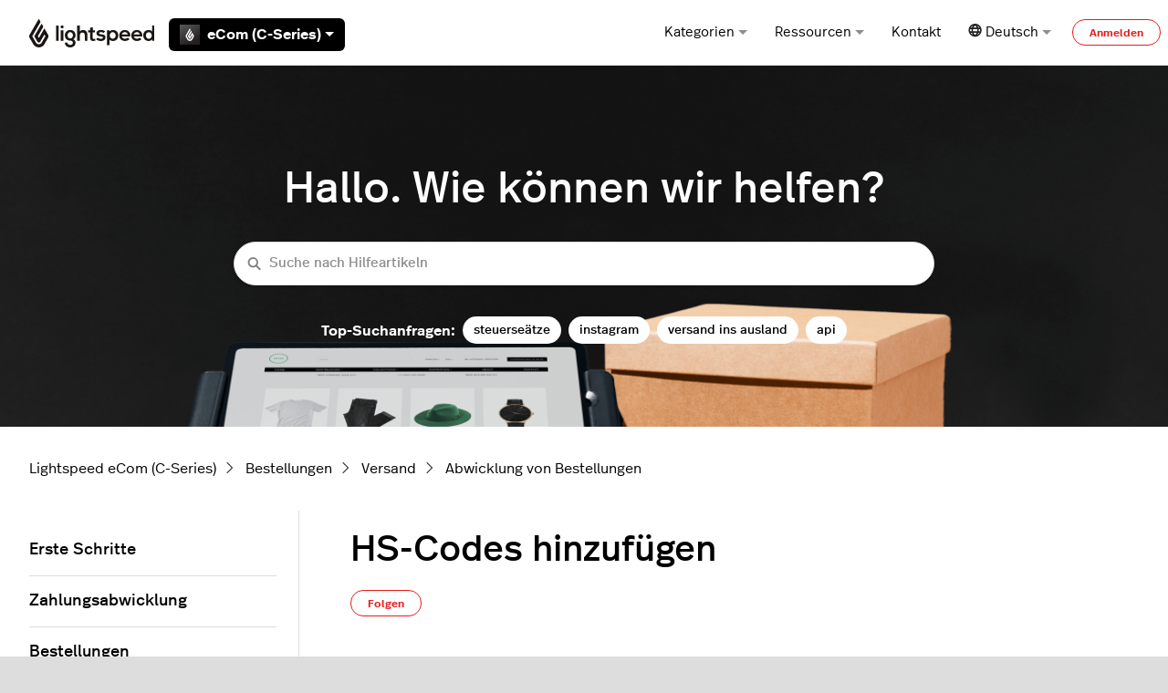

--- FILE ---
content_type: text/html; charset=utf-8
request_url: https://ecom-support.lightspeedhq.com/hc/de/articles/360031688313-HS-Codes-hinzuf%C3%BCgen
body_size: 19110
content:
<!DOCTYPE html>
<html dir="ltr" lang="de">
<head>
  <meta charset="utf-8" />
  <!-- v26831 -->


  <title>HS-Codes hinzufügen &ndash; Lightspeed eCom (C-Series)</title>

  

  <meta name="description" content="HS-Codes können pro Produkt in Lightspeed eCom eingegeben werden. Fügen Sie HS-Codes nur hinzu, wenn Sie international mit integriertem..." /><meta property="og:image" content="https://ecom-support.lightspeedhq.com/hc/theming_assets/01JVWN4QBD2EGSV57EW79XRYQR" />
<meta property="og:type" content="website" />
<meta property="og:site_name" content="Lightspeed eCom (C-Series)" />
<meta property="og:title" content="HS-Codes hinzufügen" />
<meta property="og:description" content="HS-Codes können pro Produkt in Lightspeed eCom eingegeben werden. Fügen Sie HS-Codes nur hinzu, wenn Sie international mit integriertem Versandliefern.

Abhängig von der Integration kann ein fehlen..." />
<meta property="og:url" content="https://ecom-support.lightspeedhq.com/hc/de/articles/360031688313-HS-Codes-hinzuf%C3%BCgen" />
<link rel="canonical" href="https://ecom-support.lightspeedhq.com/hc/de/articles/360031688313-HS-Codes-hinzuf%C3%BCgen">
<link rel="alternate" hreflang="de" href="https://ecom-support.lightspeedhq.com/hc/de/articles/360031688313-HS-Codes-hinzuf%C3%BCgen">
<link rel="alternate" hreflang="en-us" href="https://ecom-support.lightspeedhq.com/hc/en-us/articles/360031688313-Adding-HS-codes">
<link rel="alternate" hreflang="fr" href="https://ecom-support.lightspeedhq.com/hc/fr/articles/360031688313-Ajout-de-codes-SH">
<link rel="alternate" hreflang="nl" href="https://ecom-support.lightspeedhq.com/hc/nl/articles/360031688313-HS-codes-toevoegen">
<link rel="alternate" hreflang="x-default" href="https://ecom-support.lightspeedhq.com/hc/en-us/articles/360031688313-Adding-HS-codes">

  <link rel="stylesheet" href="//static.zdassets.com/hc/assets/application-f34d73e002337ab267a13449ad9d7955.css" media="all" id="stylesheet" />
  <link rel="stylesheet" type="text/css" href="/hc/theming_assets/821742/757847/style.css?digest=37271737931291">

  <link rel="icon" type="image/x-icon" href="/hc/theming_assets/01HZPAT3EPX2KEXZPBXZTNPJ25">

    

  <meta content="width=device-width, initial-scale=1.0" name="viewport" />

<!-- Google Tag Manager -->
<script>(function(w,d,s,l,i){w[l]=w[l]||[];w[l].push({'gtm.start':
new Date().getTime(),event:'gtm.js'});var f=d.getElementsByTagName(s)[0],
j=d.createElement(s),dl=l!='dataLayer'?'&l='+l:'';j.async=true;j.src=
'https://www.googletagmanager.com/gtm.js?id='+i+dl;f.parentNode.insertBefore(j,f);
})(window,document,'script','dataLayer','GTM-K3MX6D5');</script>
<!-- End Google Tag Manager -->


<script type="text/javascript">

  window.Theme = Object.assign(window.Theme || {}, {
    assets: {},
    locale: "de",
    subdomain: window.location.hostname.split('.')[0],
  	product: "c-series", // Ops Portal
  	series: "eCom (C-Series)",
    signedIn: false,
  });
  
  window.intercomSettings = {
    app_id: "wk5n0598",
    custom_launcher_selector: "#launch_intercom",
  	product: "c-series"
  };
  
  window.OpsPortalUrl = 'https://supportops.lightspeedservices.io';

  
  Theme.excludedObjects = [
9164857632155,
10735853441819,
  ];

  
  Theme.blocks = {
    newRequestPage: [
      {
        title: "Chat",
        description: "Kontaktieren Sie uns indem Sie unten rechts auf Ihrem Bildschirm auf <b>Chat</b> klicken.",
        label: "Mehr erfahren unten",
        html_url: "https://ecom-support.lightspeedhq.com/hc/requests/new#option-1",
        image: "/hc/theming_assets/01HZPASVNRD1BFS0CFXH7S7SDC"
      },
      {
        title: "FAQ",
        description: "Antworten auf unsere am häufigsten gestellten Fragen anzeigen.",
        label: "Häufig gestellte Fragen",
        html_url: "https://ecom-support.lightspeedhq.com/hc/en-us/articles/8506744144795",
        image: "/hc/theming_assets/01HZPASWHCYHG7AK7MD8V6F0YH"
      }
    ],
    errorPage: [
      {
        title: "Erste Schritte",
        description: "Alles, was Sie brauchen, um mit Lightspeed zu beginnen.",
        label: "Mehr erfahren",
        html_url: "https://ecom-support.lightspeedhq.com/hc/categories/8356972112667",
        image: "/hc/theming_assets/01HZPASWNPT5FXSP7M8VNRYW09"
      },
      {
        title: "Zahlungsabwicklung",
        description: "Erfahren sie wie sie zahlungen ihrer kunden annehmen.",
        label: "Mehr erfahren",
        html_url: "https://ecom-support.lightspeedhq.com/hc/categories/8357167504155",
        image: "/hc/theming_assets/01HZPASWNPT5FXSP7M8VNRYW09"
      },
      {
        title: "Video Tutorials",
        description: "Besuchen Sie unser Video-Hilfezentrum für die Produkteinrichtung und andere hilfreiche Tutorials.",
        label: "Jetzt ansehen",
        html_url: "https://www.youtube.com/c/LightspeedRetailVideoHelpCenter",
        image: "/hc/theming_assets/01HZPASWNPT5FXSP7M8VNRYW09"
      }
    ]
  }
  
  Theme.blocks.newRequestPage.forEach(function(block) {
  if (block.title === "Chat") {
    delete block.label;
    delete block.html_url;
  }
});

</script>

<script type="text/javascript" src="/hc/theming_assets/01HZPASXD898C8GE74YYFBPEZ8"></script>


<link rel="stylesheet" href="/hc/theming_assets/01HZPASSSZGMKVNZQQD70HJ41Z">
<link rel="stylesheet" href="/hc/theming_assets/01HZPASWD6DHM1EEDA87TW85BJ">
<link rel="stylesheet" href="https://use.fontawesome.com/releases/v6.1.1/css/all.css"><link rel="stylesheet" href="/hc/theming_assets/01HZPASZPZT4AFSQH111QCWQG0"><link rel="stylesheet" href="https://cdn.jsdelivr.net/gh/fancyapps/fancybox@3.5.7/dist/jquery.fancybox.min.css">
<link rel="stylesheet" href="https://cdn.jsdelivr.net/npm/swiper@7.0.9/swiper-bundle.min.css">


<style id="settings-styles">
  .note::before { content: "Hinweis"; }
  .warning::before { content: "Vorsicht"; }
  
    
    .hero .svg-shape { fill: #fff; }
    
    
</style>


<link rel="preconnect" href="https://fonts.googleapis.com">
<link rel="preconnect" href="https://fonts.gstatic.com" crossorigin>

  
</head>
<body class="">
  
  
  

  <a class="sr-only sr-only-focusable" tabindex="1" href="#page-container">
  Zum Hauptinhalt gehen
</a>

<!-- Google Tag Manager (noscript) -->
<noscript><iframe src="https://www.googletagmanager.com/ns.html?id=GTM-K3MX6D5"
height="0" width="0" style="display:none;visibility:hidden"></iframe></noscript>
<!-- End Google Tag Manager (noscript) -->


<div class="relative p-4 mb-4 text-white bg-notification text-notification transition opacity-100" id="outage-banner" hidden>
  <div class="flex align-items-start">
      <svg class="svg-icon fill-current bottom-0 font-size-3xl mr-3" viewBox="0 0 24 24"
           xmlns="http://www.w3.org/2000/svg">
          <g stroke="none" stroke-width="1" fill-rule="evenodd">
              <rect opacity="0" x="0" y="0" width="24" height="24"></rect>
              <circle opacity="0.3" cx="12" cy="12" r="10"></circle>
              <rect x="11" y="7" width="2" height="8" rx="1"></rect>
              <rect x="11" y="16" width="2" height="2" rx="1"></rect>
          </g>
      </svg>
      <p class="m-1 font-medium mr-auto" id="outage-message">
          <!-- Outage message goes here -->
      </p>
      <button class="not-a-button js-close" id="outage-close">
          <svg class="svg-icon font-size-2xl fill-current cursor-pointer"
               xmlns="http://www.w3.org/2000/svg"
               viewBox="0 0 32 32">
              <path d="M17.414,16l9.293-9.293c0.391-0.391,0.391-1.023,0-1.414s-1.023-0.391-1.414,0L16,14.586L6.707,5.293  c-0.391-0.391-1.023-0.391-1.414,0s-0.391,1.023,0,1.414L14.586,16l-9.293,9.293c-0.391,0.391-0.391,1.023,0,1.414  C5.488,26.902,5.744,27,6,27s0.512-0.098,0.707-0.293L16,17.414l9.293,9.293C25.488,26.902,25.744,27,26,27s0.512-0.098,0.707-0.293  c0.391-0.391,0.391-1.023,0-1.414L17.414,16z" />
          </svg>
      </button>
  </div>
</div><div class="layout flex flex-1 flex-column" x-data="Widgets.mobileMenu">

  
  <header class="header relative border-bottom"
    x-data="Widgets.header({ isFixed: false, isSticky: false })"
    :class="{ 'border-bottom': !isFixed }">

    <nav class="navbar container h-full" :class="{ 'text-header': isOpen }">

      
      <div class="flex align-items-center logomobile-top mr-auto">

        <a class="navbar-brand" href="/hc/de">
          <img class="block img-fluid z-100" id="logo" src="/hc/theming_assets/01JVWN4QBD2EGSV57EW79XRYQR" alt="Homepage für Help Center „Lightspeed eCom (C-Series)“" />
        </a>

    
        <div class="relative h-full font-semibold ml-4 seriesmobile-top" x-data="Widgets.dropdown({ series: 'eCom (C-Series)' })" @click.away="close">
          <button class="flex align-items-center px-3 py-1 mt-1 bg-black text-white border-radius not-a-button w-full" aria-haspopup="true" :aria-expanded="isExpanded" x-ref="toggle">
            
            
            
            
              <img class="mr-2" src="/hc/theming_assets/01HZPASZV906ESEA3BKNJQAD9R" alt="eCom (C-Series)" width="22" height="22" />
                             
                 eCom (C-Series)
                 
            
            
            
            
            
            
            
            

            <svg class="ml-1 fill-current" width="10" height="5" xmlns="http://www.w3.org/2000/svg" viewBox="0 0 10 5" aria-hidden="true" :class="{ 'rotate-180': isExpanded }">
              <path d="M1237.794-11472.48l5,5,5-5Z" transform="translate(-1237.794 11472.48)"/>
            </svg>
          </button>
          <div class="z-dropdown mt-2 bg-white absolute border border-radius shadow-md min-w-dropdown" x-ref="menu" x-cloak x-show="isExpanded" :aria-expanded="isExpanded">
            <div class="py-2 font-size-sm text-left">
              <a class="dropdown-item flex align-items-center" :class="{ 'hidden': series === $el.innerText.trim() }" href="https://x-series-support.lightspeedhq.com" target="_blank">
                <img class="mr-2" src="/hc/theming_assets/01HZPASYTM3M77MDET4X8NW63Y" alt="Retail (X-Series)" width="22" height="22" /> 
                
                Retail (X-Series)
                
              </a>
              <a class="dropdown-item flex align-items-center" :class="{ 'hidden': series === $el.innerText.trim() }" href="https://support.ecwid.com" target="_blank">
                <img class="mr-2" src="/hc/theming_assets/01HZPASYTM3M77MDET4X8NW63Y" alt="Retail (E-Series)" width="22" height="22" /> 
                
                eCom (E-Series)
                
              </a>
              <a class="dropdown-item flex align-items-center" :class="{ 'hidden': series === $el.innerText.trim() }" href="https://retail-support.lightspeedhq.com/" target="_blank">
                <img class="mr-2" src="/hc/theming_assets/01HZPASZV906ESEA3BKNJQAD9R" alt="Retail (R-Series)" width="22" height="22" /> 
                
                Retail (R-Series)
                
              </a>
              <a class="dropdown-item flex align-items-center" :class="{ 'hidden': series === $el.innerText.trim() }" href="https://ecom-support.lightspeedhq.com/" target="_blank">
                <img class="mr-2" src="/hc/theming_assets/01HZPASZV906ESEA3BKNJQAD9R" alt="Retail (C-Series)" width="22" height="22" /> 
                
                eCom (C-Series)
                
              </a>
              
              <a class="dropdown-item flex align-items-center" :class="{ 'hidden': series === $el.innerText.trim() }" href="https://shopkeep-support.lightspeedhq.com/" target="_blank">
                <img class="mr-2" src="/hc/theming_assets/01HZPASXHZXPHVVXFR9QGMHCZZ" alt="Retail (R-Series)" width="22" height="22" /> 
                Retail (S-Series)
                
              </a>
              <a class="dropdown-item flex align-items-center" :class="{ 'hidden': series === $el.innerText.trim() }" href="https://k-series-support.lightspeedhq.com" target="_blank">
                <img class="mr-2" src="/hc/theming_assets/01HZPASTBGC9QW7GPM6D44Z19W" alt="Restaurant (K-Series)" width="22" height="22" /> 
                
                Restaurant (K-Series)
                
              </a>
              <a class="dropdown-item flex align-items-center" :class="{ 'hidden': series === $el.innerText.trim() }" href="https://resto-support.lightspeedhq.com" target="_blank">
                <img class="mr-2" src="/hc/theming_assets/01HZPASZ348FZ3D7V8KFH97YSJ" alt="Restaurant (L-Series)" width="22" height="22" /> 
                
                Restaurant (L-Series)
                
              </a>
              
              <a class="dropdown-item flex align-items-center" :class="{ 'hidden': series === $el.innerText.trim() }" href="https://help.upserve.com/s/" target="_blank">
                <img class="mr-2" src="/hc/theming_assets/01HZPASY3WFY1XGEASW0VRZ1WC" alt="Restaurant (U-Series)" width="22" height="22" /> 
                Restaurant (U-Series)
                
              </a>
              
              <a class="dropdown-item flex align-items-center" :class="{ 'hidden': series === $el.innerText.trim() }" href="https://support.kounta.com" target="_blank">
                <img class="mr-2" src="/hc/theming_assets/01HZPASTW254WW037VC2V0F8GD" alt="Restaurant (O-Series)" width="22" height="22" /> 
                Restaurant (O-Series)
                
              </a>
              
              <a class="dropdown-item flex align-items-center" :class="{ 'hidden': series === $el.innerText.trim() }" href="https://support.gastrofix.com/hc/de" target="_blank">
              <img class="mr-2" src="/hc/theming_assets/01HZPASXPT19QTWEA6Z291437V" alt="Restaurant (G-Series)" width="22" height="22" /> 
             Restaurant (G-Series)
             </a>
             
              <a class="dropdown-item flex align-items-center" :class="{ 'hidden': series === $el.innerText.trim() }" href="https://golf-support.lightspeedhq.com" target="_blank">
                <img class="mr-2" src="/hc/theming_assets/01HZPASVD71G6QSW3Y91ZXMK5S" alt="Lightspeed Golf" width="22" height="22" /> 
                
                Lightspeed Golf
                
              </a>
            </div>
          </div>

        </div>

      </div>


      
      <button class="navbar-toggle ml-2 xl:hidden" x-data x-ref="toggle" :aria-expanded="isOpen && 'true'" @click="toggle" @keydown.escape="toggle">
        <span></span>
        <span class="sr-only">Navigationsmenü öffnen/schließen</span>
      </button>

      
      <div class="nav menu menu-standard menu-links-right align-items-center xl:flex xl:font-size-md xl:menu-expanded xl:justify-content-end"
        x-cloak x-show="isOpen" :class="{ 'text-header': isOpen }"
        x-transition:enter="transition-fast"
        x-transition:enter-start="opacity-0"
        x-transition:enter-end="opacity-100"
        x-transition:leave="transition-fast"
        x-transition:leave-start="opacity-100 text-header"
        x-transition:leave-end="opacity-0 text-header">

        
          
          <div data-element="template" data-template="category-dropdown"></div> 
        
        <div class="relative h-full" x-data="Widgets.dropdown()" @click.away="close">
          <button class="nav-link inline-flex justify-content-center align-items-center not-a-button w-full" aria-haspopup="true" :aria-expanded="isExpanded" x-ref="toggle">
            Ressourcen
<svg class="ml-1 text-gray-600 fill-current" width="10" height="5" xmlns="http://www.w3.org/2000/svg" viewBox="0 0 10 5" aria-hidden="true" :class="{ 'rotate-180': isExpanded }">
              <path d="M1237.794-11472.48l5,5,5-5Z" transform="translate(-1237.794 11472.48)"/>
            </svg>
          </button>
          <div class="z-dropdown bg-white xl:mt-2 xl:absolute xl:border xl:border-radius xl:shadow-md xl:min-w-dropdown" x-ref="menu" x-cloak x-show="isExpanded" :aria-expanded="isExpanded">
            <div class="py-2 font-size-sm xl:text-left">
              <a class="dropdown-item" href="https://www.youtube.com/c/LightspeedRetailVideoHelpCenter" target="_blank">
                Video Hilfezentrum
              </a>
               <a class="dropdown-item" href="https://www.lightspeedhq.com/security/" target="_blank">
                Trust Center
              </a>
              <a class="dropdown-item" href="https://www.lightspeedhq.com/blog/" target="_blank">
                Lightspeed Blog
              </a>
              <hr class="hr my-2 hidden xl:block" />
              <div class="dropdown-item" data-element="system-status" data-subdomain="lightspeedretail" data-template="status"></div>
              <template id="tmpl-status">
                <% if (indicator) { %>
                  <a class="inline-flex align-items-center text-inherit hover:text-inherit hover:no-underline" href="https://<%= subdomain %>.statuspage.io" target="_blank">
                    <% if (indicator === "critical") { %><span class="w-2 h-2 flex-shrink-0 bg-red-500 circle"></span><% } %>
                    <% if (indicator === "major") { %><span class="w-2 h-2 flex-shrink-0 bg-orange-500 circle"></span><% } %>
                    <% if (indicator === "minor") { %><span class="w-2 h-2 flex-shrink-0 bg-orange-500 circle"></span><% } %>
                    <% if (indicator === "none") { %><span class="w-2 h-2 flex-shrink-0 bg-green-500 circle"></span><% } %>
                    <% if (["critical", "major", "minor", "none"].indexOf(indicator) === -1) { %><span class="w-2 h-2 flex-shrink-0 bg-gray-500 circle"></span><% } %>
                    <span class="ml-2 xl:ml-3"><%= description %></span>
                  </a>
                <% } %>
              </template>
            </div>
          </div>
        </div>

        
        
        
        
        
        
          
            <a class="nav-link header-link get-help" href="https://ecom-support.lightspeedhq.com/hc/de/articles/360000593913-Den-Einzelhandelssupport-kontaktieren">Kontakt</a>
          
        
        
          
          <div class="relative" x-data="Widgets.dropdown" @click.away="close">
            <button class="nav-link not-a-button xl:h-full w-full" aria-haspopup="true" :aria-expanded="isExpanded" x-ref="toggle">
              <svg class="svg-icon text-gray-700 fill-current" fill="none" viewBox="0 0 24 24" xmlns="http://www.w3.org/2000/svg">
                <path fill-rule="evenodd" clip-rule="evenodd" d="M5.95 13.322a14.277 14.277 0 0 1 .004-3.835H3.502a8.893 8.893 0 0 0-.005 3.835H5.95Zm.586 2.532H4.481a8.9 8.9 0 0 0 3.892 3.58 13.14 13.14 0 0 1-1.837-3.58Zm2.76 0h5.715c-.665 1.476-1.652 2.74-2.858 3.679-1.206-.939-2.192-2.203-2.858-3.68Zm6.49-2.532H8.52a11.057 11.057 0 0 1 .004-3.835h7.259a11.051 11.051 0 0 1 .004 3.835Zm1.984 2.532a13.141 13.141 0 0 1-1.837 3.58 8.9 8.9 0 0 0 3.893-3.58H17.77Zm3.04-2.532h-2.454a14.278 14.278 0 0 0-.003-3.835h2.452a8.89 8.89 0 0 1 .005 3.835ZM12.153 3.299c-1.2.933-2.182 2.19-2.847 3.656H15c-.665-1.466-1.648-2.723-2.848-3.656Zm5.61 3.656h2.05a8.9 8.9 0 0 0-3.88-3.557 13.138 13.138 0 0 1 1.83 3.557Zm-13.269 0h2.05c.437-1.3 1.058-2.499 1.83-3.557a8.9 8.9 0 0 0-3.88 3.557Zm7.66-6.933c6.292 0 11.393 5.101 11.393 11.394 0 6.292-5.101 11.394-11.394 11.394C5.861 22.81.76 17.708.76 11.416.76 5.123 5.86.022 12.153.022Z" fill="#222"></path>
              </svg>
              <span class="inline-flex align-items-center">
                
                  
                  
                  
                  
                    Deutsch
                  
                  
                
                <svg class="ml-1 text-gray-600 fill-current" width="10" height="5" xmlns="http://www.w3.org/2000/svg" viewBox="0 0 10 5" aria-hidden="true" :class="{ 'rotate-180': isExpanded }">
                  <path d="M1237.794-11472.48l5,5,5-5Z" transform="translate(-1237.794 11472.48)"/>
                </svg>
              </span>
            </button>
            <div class="z-dropdown xl:absolute xl:my-2 xl:bg-white xl:border xl:border-radius xl:shadow-md xl:min-w-dropdown" x-ref="menu" x-cloak x-show="isExpanded">
              <div class="py-2 font-size-sm xl:text-left">
                
                  <a class="dropdown-item" href="/hc/change_language/en-us?return_to=%2Fhc%2Fen-us%2Farticles%2F360031688313-Adding-HS-codes" dir="ltr" rel="nofollow">
                    
                    English (US)
                  
                  
                  
                  
                  
                  </a>
                
                  <a class="dropdown-item" href="/hc/change_language/fr?return_to=%2Fhc%2Ffr%2Farticles%2F360031688313-Ajout-de-codes-SH" dir="ltr" rel="nofollow">
                    
                  
                    Français
                  
                  
                  
                  
                  </a>
                
                  <a class="dropdown-item" href="/hc/change_language/nl?return_to=%2Fhc%2Fnl%2Farticles%2F360031688313-HS-codes-toevoegen" dir="ltr" rel="nofollow">
                    
                  
                  
                  
                  
                    Nederlands
                  
                  </a>
                
              </div>
            </div>
          </div>
        
          <a class="button button-outline-primary button-sm m-2 xl:my-0" href="/hc/de/signin?return_to=https%3A%2F%2Fecom-support.lightspeedhq.com%2Fhc%2Fde%2Farticles%2F360031688313-HS-Codes-hinzuf%25C3%25BCgen">
            Anmelden
          </a>
        </div>

    </nav>
  </header> 


  
    <template id="tmpl-category-dropdown">
      <div class="relative h-full" x-data="Widgets.dropdown" @click.away="close">
        <button class="nav-link inline-flex justify-content-center align-items-center not-a-button w-full" aria-haspopup="true" :aria-expanded="isExpanded" x-ref="toggle">
          Kategorien
          <svg class="ml-1 text-gray-600 fill-current" width="10" height="5" xmlns="http://www.w3.org/2000/svg" viewBox="0 0 10 5" aria-hidden="true" :class="{ 'rotate-180': isExpanded }">
            <path d="M1237.794-11472.48l5,5,5-5Z" transform="translate(-1237.794 11472.48)"/>
          </svg>
        </button>
        <div class="z-dropdown bg-white xl:mt-2 xl:absolute xl:border xl:border-radius xl:shadow-md xl:min-w-dropdown" x-ref="menu" x-cloak x-show="isExpanded" :aria-expanded="isExpanded">
          <div class="py-2 font-size-sm xl:text-left" x-data="Widgets.categories" x-init="getCategories">
            <template x-for="category in categories">
              <a class="dropdown-item" :href="category.html_url" x-text="category.name"></a>
            </template>
          </div>
        </div>
      </div>
    </template>
  

  <main role="main">
    
<div class="hero relative overflow-hidden">

  
  <div class="relative container z-30 py-6 lg:py-8">

    
    <div class="text-center">
        <h1>
          Hallo. Wie können wir helfen?
          </h1>
      </div>

  
    <div class="search search-lg my-3 text-base font-size-sm rounded shadow max-w-md md:my-5 md:font-size-md mx-auto">
      <h2 class="sr-only">Suche</h2>
        
          <form role="search" class="form-field mb-0" data-search="" data-instant="true" autocomplete="off" action="/hc/de/search" accept-charset="UTF-8" method="get"><input type="hidden" name="utf8" value="&#x2713;" autocomplete="off" /><input type="hidden" name="category" id="category" value="8357222139291" autocomplete="off" />
<input type="search" name="query" id="query" placeholder="Suche nach Hilfeartikeln" autocomplete="off" aria-label="Suche nach Hilfeartikeln" /></form>
        
      <svg class="search-icon transition text-primary" xmlns="http://www.w3.org/2000/svg" viewBox="0 0 12 12" aria-hidden="true">
        <use xlink:href="#icon-search" />
      </svg>
    </div>
        
        <div id="popular-keywords" style="font-weight:600">
          <script type="text/javascript">
            ready(function() {
              Util.renderTemplate(document.getElementById('popular-keywords'), 'popular-keywords', {
                keywords: 'steuerseätze, instagram, versand ins ausland, api'
              });
            })
          </script>
        </div>
      </div>
      
      <div class="absolute z-20 top-0 left-0 h-full w-full bg-home bg-cover bg-center"></div>
    
  <div class="absolute z-10 top-0 left-0 h-full w-full bg-hero"></div></div> 

<div class="container py-6" id="page-container">

  
  <nav class="mb-6">
    <ol class="breadcrumbs">
  
    <li title="Lightspeed eCom (C-Series)">
      
        <a href="/hc/de">Lightspeed eCom (C-Series)</a>
      
    </li>
  
    <li title="Bestellungen">
      
        <a href="/hc/de/categories/8357222139291-Bestellungen">Bestellungen</a>
      
    </li>
  
    <li title="Versand">
      
        <a href="/hc/de/sections/8357276907035-Versand">Versand</a>
      
    </li>
  
    <li title="Abwicklung von Bestellungen">
      
        <a href="/hc/de/sections/8357283309083-Abwicklung-von-Bestellungen">Abwicklung von Bestellungen</a>
      
    </li>
  
</ol>

  </nav>

  <div class="row row-lg">

    <article class="col" itemscope itemtype="http://schema.org/Article">

      
      <header class="mb-7">
        <h1 class="font-size-4xl my-4" title="HS-Codes hinzufügen" itemprop="name">
          HS-Codes hinzufügen
          
        </h1>

        
        <div class="flex">
          <div class="media">
            
            

            
              
              <div class="subscribe-article">
                <div data-helper="subscribe" data-json="{&quot;item&quot;:&quot;article&quot;,&quot;url&quot;:&quot;/hc/de/articles/360031688313-HS-Codes-hinzuf%C3%BCgen/subscription.json&quot;,&quot;follow_label&quot;:&quot;Folgen&quot;,&quot;unfollow_label&quot;:&quot;Nicht mehr folgen&quot;,&quot;following_label&quot;:&quot;Folge ich&quot;,&quot;can_subscribe&quot;:true,&quot;is_subscribed&quot;:false}"></div>
              </div>
            
          </div>
        </div>

      </header>

      
      <section class="content article-content mb-6" itemprop="articleBody">
              
              <div id="table-of-contents" data-element="table-of-contents" data-template="table-of-contents" data-selector=".content h2"></div>
            
        <p>HS-Codes können pro Produkt in Lightspeed eCom eingegeben werden. Fügen Sie HS-Codes nur hinzu, wenn Sie international mit <a href="https://ecom-support.lightspeedhq.com/hc/en-us/articles/360019743354" target="_blank" rel="noopener">integriertem Versand</a>liefern.</p>

<p>Abhängig von der Integration kann ein fehlender HS-Code:</p>

<ul>
<li>Den Abschluss der Kaufabwicklung verhindern. Einige Integrationen erfordern HS-Codes, um internationale Versandarten anzuzeigen. Ohne eine verfügbare Versandart können Kunden den Zahlungsvorgang nicht abschließen.</li>
<li>Dazu führen, dass ein Platzhalter HS-Code verwendet wird. Dies führt dazu, dass das Versandetikett falsche HS-Codes enthält, was zu Tarif- und Zollproblemen führen kann.</li>
</ul>

<h2>Voraussetzungen</h2>

<ol>
<li>
<span translate="yes">Bestimmen Sie selbst, wo Sie nach Ihrem HS-Code suchen möchten. Die ersten sechs Ziffern sind für alle Länder gleich, die nachfolgenden Ziffern definieren die weitere länderspezifische Klassifikation. Lightspeed eCom unterstützt nur einen Code pro Produktvariante. Stellen Sie bitte sicher, dass Ihr Code für Ihren Export- bzw. Importmarkt gültig ist. Sie finden die HS-Codes unter anderem hier:</span><ul>
<li><a style="background-color: #ffffff; font-family: -apple-system, BlinkMacSystemFont, 'Segoe UI', Helvetica, Arial, sans-serif;" href="https://hts.usitc.gov/" target="_blank" rel="noopener">Vereinigte Staaten</a></li>
<li><span style="font-family: -apple-system, BlinkMacSystemFont, 'Segoe UI', Helvetica, Arial, sans-serif;"><a href="https://www.canadapost.ca/cpotools/apps/wtz/business/findHsCode" target="_blank" rel="noopener">Kanada</a></span></li>
<li><a href="https://www.trade-tariff.service.gov.uk/sections" target="_blank" rel="noopener">Großbritannien</a></li>
<li><a href="https://ftaportal.dfat.gov.au/" target="_blank" rel="noopener">Australien</a></li>
<li><a href="https://tarief.douane.nl/arctictariff-public-web/#!/taric/nomenclature/sbt" target="_blank" rel="noopener">Niederlande</a></li>
</ul>
</li>
<li>Beziehen Sie die HS-Codes für jeden Produkttyp in Ihrem eCom-Shop. Wenn beispielsweise all Ihre Produkte Baumwoll-T-Shirts sind, benötigen Sie nur einen HS-Code.</li>
</ol>

<h2>Anweisungen</h2>

<ol>
<li>
<p>Schalten Sie die HS-Codes ein.</p>
<ol type="a">
<li>
<span>Klicken Sie auf </span><strong>Einstellungen<span> </span></strong><span>&gt; </span><strong>Erweitert</strong>.</li>
<li>
<span>Scrollen Sie zum Bereich </span><em>SHOP </em><span> und aktivieren Sie den Schalter unter </span><strong>HS-Codes</strong><span>.</span>
</li>
</ol>
</li>
<li>
<p>Fügen Sie die HS-Codes zu jeder Produktvariante hinzu.</p>
<ol type="a">
<li>Klicken Sie vom Menü auf der linken Seite im<span> </span>Backoffice auf <strong>Produkte</strong>.</li>
<li>Wählen Sie den <strong>Titel</strong> eines Produktes aus und öffnen Sie dessen Einstellungen.</li>
<li>Scrollen Sie zum Bereich <span> </span><em>LAGERBESTAND &amp; VARIANTEN</em> und klicken Sie auf den<span> </span><strong>Titel</strong><span> </span>einer Variante, um deren Einstellungen zu öffnen.</li>
<li>Scrollen Sie zum Bereich <em>KENNUNGEN</em> (Identifiers) und geben Sie den HS-Code für das Produkt ein.</li>
<li>Klicken Sie auf <strong>Speichern</strong>.</li>
</ol>
</li>
<li>Sie können den HS-Code für jedes Produkt importieren. Weitere Informationen finden Sie unter <a href="https://ecom-support.lightspeedhq.com/hc/de/articles/220320628" target="_blank" rel="noopener">Bearbeiten von Produkten durch Import</a>.</li>
</ol>

        

        

      </section>

      
        
        
          <div class="py-4 my-6 text-center border-top border-bottom">
            <h4 class="font-medium">
              War dieser Beitrag hilfreich?
            </h4>
            <div class="mb-4" role="group">
              <button type="button" class="button button-outline-primary" data-auth-action="signin" aria-label="Dieser Beitrag war hilfreich" aria-pressed="false">
                <svg class="svg-icon fill-current" viewBox="0 0 507 512" xmlns="http://www.w3.org/2000/svg">
                  <path d="M330,512 C261,512 152,489 126,470 C119,466 116,459 116,452 L116,234 C116,228 119,221 124,217 C126,216 165,185 206,163 C256,135 291,96 300,71 C310,41 324,0 370,0 C392,0 409,12 419,33 C438,77 418,137 384,184 C407,189 434,196 451,201 C482,211 502,233 506,260 C510,288 496,317 467,338 C445,397 408,489 380,504 C370,510 352,512 330,512 Z M161,439 C203,456 333,475 358,465 C370,454 403,379 426,316 C428,312 431,308 434,305 C453,293 462,278 461,266 C459,256 450,248 437,243 C409,234 340,219 339,219 C331,218 325,212 322,204 C319,196 321,188 327,183 C377,129 386,73 377,51 C374,45 372,45 370,45 C359,45 354,52 342,86 C329,125 282,171 227,201 C201,216 174,235 161,245 L161,439 Z M73,454 L73,232 C73,211 57,195 37,195 C16,195 0,211 0,232 L0,454 C0,474 16,490 36,490 C56,490 73,474 73,454 Z"></path>
                </svg>
              </button>
              <button type="button" class="button button-outline-primary" data-auth-action="signin" aria-label="Dieser Beitrag war nicht hilfreich" aria-pressed="false">
                <svg class="svg-icon fill-current" viewBox="0 0 507 512" xmlns="http://www.w3.org/2000/svg">
                  <path d="M177,0 C247,0 355,23 382,42 C388,46 391,53 391,60 L391,278 C391,284 388,291 383,295 C381,296 342,327 302,349 C251,377 216,416 208,441 C197,471 183,512 137,512 C115,512 98,500 88,479 C69,435 89,375 123,328 C100,323 73,316 56,311 C26,301 5,279 1,252 C-3,224 11,195 41,174 C63,116 100,23 127,8 C137,2 155,0 177,0 Z M346,73 C304,56 174,37 149,47 C137,58 104,133 81,196 C79,200 76,204 73,207 C54,219 45,234 46,246 C48,256 57,264 70,269 C98,278 167,293 168,293 C176,294 182,300 185,308 C188,316 186,324 180,329 C130,383 121,439 130,461 C133,467 135,467 137,467 C148,467 153,460 165,426 C178,387 225,341 280,311 C306,296 333,277 346,267 L346,73 Z M434,58 L434,280 C434,300 450,316 470,316 C491,316 507,300 507,280 L507,58 C507,38 491,22 470,22 C450,22 434,38 434,58 Z"></path>
                </svg>
              </button>
            </div>
            <span class="block text-gray-600 font-size-sm mb-4">1 von 2 fanden dies hilfreich</span>
          </div>
        
      

      
      <footer class="row my-6 hidden">
        
        
      </footer>

      

    </article>
      
      <aside class="relative flex-first lg:col lg:mr-6 lg:max-w-13 lg:border-right" data-element="navigation" data-template="article-list"></aside>
    
    <aside class="lg:col-4 hidden
          
        
      ">

      <div x-data="{ tableOfContents: false }" :class="{ 'sticky-top': tableOfContents }" @table-of-contents:render.camel="tableOfContents = $event.target.children.length > 0"></div>
    </aside>

  </div> 
</div> <script type="text/javascript">document.documentElement.classList.add('article-page', 'article-' + 360031688313)</script>


  
    
    <template id="tmpl-table-of-contents">
      <% if (items.length > 1) { %>
      <div class="border border-radius border-left-4 px-6 my-6 w-full">
          <h3>
              In diesem Artikel
            </h3>
        <ol class="mb-6 list-unstyled font-size-md">
          <% items.forEach(function(item) { %>
          <li class="list-item">
            <a href="<%= item.html_url %>">
              <%= item.name %>
            </a>
            <%= partial('partial-table-of-contents', { items: item.children, partial: partial }) %>
          </li>
          <% }); %>
        </ol>
      </div>
      <% } %>
    </template>
  
    
  
 

  </main>

    
  <footer class="footer mt-6" id="footer">
    <div class="container py-7">

      <nav class="nav justify-content-between">
        <div class="flex my-2 logomobile-bottom">

          
         <a class="hover:no-underline" href="https://www.lightspeedhq.com/"> 
            <svg viewBox="0 0 500 110" height="36px" width="auto" style="padding-top: 1%" xmlns="http://www.w3.org/2000/svg"> 
              <path fill="#FFFFFF" d="M36.9,0.9 L41.9,9.6 C42.9,11.4 42.9,13.6 41.9,15.4 L12.1,67.1 L26.2,91.5 C28.4,95.3 32.5,97.7 36.9,97.7 C41.3,97.7 45.4,95.3 47.6,91.5 L61.7,67.1 L58,60.5 L42,88.2 C41,90 39,91.1 37,91.1 C34.9,91.1 33,90 32,88.2 L19.7,67.1 L47.4,19.1 L52.4,27.8 C53.4,29.6 53.4,31.8 52.4,33.6 L33.1,67.1 L36.9,73.7 L57.9,37.3 L71.7,61.2 C73.8,64.9 73.8,69.4 71.7,73.1 L57.7,97.4 C55.6,101.1 48.9,109.4 36.9,109.4 C24.9,109.4 18.3,101.1 16.1,97.4 L2.1,73.1 C-8.43769499e-15,69.4 -8.43769499e-15,64.9 2.1,61.2 L36.9,0.9"></path>
              <g fill="#fff" transform="translate(102.000000, 25.000000)">
                <rect x="0" y="1.8" width="9.7" height="57.3"></rect>
                <circle cx="22.7" cy="6.6" r="5.7"></circle>
                <rect x="17.8" y="19.3" width="9.8" height="39.8"></rect>
                <path d="M53.3,18.3 C42.2,18.3 33.2,26.1 33.2,38.5 C33.2,50.9 41,58.5 53.4,58.5 C58.3,58.5 63.5,61 63.5,66.5 C63.5,72 59.1,75.1 53.4,75.1 C47.7,75.1 43,71.7 43,66.5 L33.2,66.5 C33.2,77.2 41.8,84.3 53.4,84.3 C64.9,84.3 73.3,77.5 73.3,66.5 C73.3,61.4 71.7,56.6 65.1,53.3 C71.6,50.3 73.5,43.4 73.5,38.4 C73.5,26.1 64.4,18.3 53.3,18.3 L53.3,18.3 Z M53.4,50.4 C47.7,50.4 43,45.5 43,38.5 C43,31.6 47.7,26.5 53.4,26.5 C59.1,26.5 63.7,31.7 63.7,38.5 C63.7,45.4 59,50.4 53.4,50.4 L53.4,50.4 Z"></path>
                <path d="M101.9,18.3 C97.4,18.3 93.1,19.7 89.5,24.2 L89.5,1.7 L79.7,1.7 L79.7,59 L89.5,59 L89.5,38.8 C89.5,32.9 93.5,28 99.3,28 C104.5,28 108.3,31.1 108.3,38.3 L108.3,59 L118.1,59 L118.1,37.6 C118.2,25.9 113.2,18.3 101.9,18.3 L101.9,18.3 Z"></path>
                <path d="M142,52.3 C140.8,52.3 139.8,51.9 139.2,51.1 C138.6,50.3 138.3,49.1 138.3,47.3 L138.3,27.7 L146.2,27.7 L147.1,19.2 L138.4,19.2 L138.4,8.3 L128.5,9.4 L128.5,19.3 L121,19.3 L121,27.8 L128.5,27.8 L128.5,47.6 C128.5,51.7 129.5,54.8 131.4,56.9 C133.3,59 136.2,60.1 139.9,60.1 C141.6,60.1 143.2,59.9 144.9,59.4 C146.6,58.9 148.1,58.2 149.4,57.3 L146,51 C144.7,51.9 143.3,52.3 142,52.3 L142,52.3 Z"></path>
                <path d="M182.3,37.7 C178.3,35.2 173.6,34.9 169,34.6 C166.3,34.4 162.2,33.8 162.2,30.3 C162.2,27.8 164.8,26.4 169.5,26.4 C173.3,26.4 176.6,27.3 179.4,29.9 L184.9,23.5 C180.3,19.5 175.6,18.3 169.3,18.3 C162,18.3 152.4,21.5 152.4,30.7 C152.4,34.5 154.4,38 157.7,40 C161.4,42.3 166.2,42.6 170.3,43.1 C173.1,43.4 177.7,44.1 176.9,48 C176.4,50.7 173.1,51.5 170.8,51.6 C168.3,51.7 165.8,51.5 163.3,50.9 C160.7,50.2 158.6,49 156.3,47.5 L151.3,53.8 C151.6,54 151.9,54.3 151.9,54.3 C158.3,59.6 167.2,61.3 175.3,59.5 C181.4,58.1 186.6,53.7 186.6,47.1 C186.8,43.4 185.6,39.7 182.3,37.7 L182.3,37.7 Z"></path>
                <path d="M214.6,18.3 C210.1,18.3 204.8,20.2 201.7,24.6 L201.4,19.2 L191.9,19.2 L191.9,76.5 L201.7,75.4 L201.7,54.4 C204.5,58.7 210.6,60.1 214.8,60.1 C227.5,60.1 234.9,50.6 234.9,39.1 C234.9,27.4 226.8,18.3 214.6,18.3 L214.6,18.3 Z M213.8,51.6 C207.1,51.6 202.6,45.5 202.6,39.3 C202.6,33.1 206.8,26.5 213.8,26.5 C220.9,26.5 225,33.2 225,39.3 C225.1,45.5 220.5,51.6 213.8,51.6 L213.8,51.6 Z"></path>
                <path d="M247.7,42.7 C248.8,47.4 253.1,51.5 260.1,51.5 C263.7,51.5 268.5,49.7 270.8,47.4 L277.1,53.6 C272.9,57.9 266,60 260,60 C247.6,60 238.6,51.8 238.6,39.1 C238.6,27.1 247.9,18.3 259.3,18.3 C271.3,18.3 281.3,26.5 280.3,42.7 L247.7,42.7 L247.7,42.7 Z M270.8,35.2 C269.7,30.5 265,26.4 259.3,26.4 C254,26.4 249.1,30 247.7,35.2 L270.8,35.2 L270.8,35.2 Z"></path>
                <path d="M293.1,42.7 C294.2,47.4 298.5,51.5 305.5,51.5 C309.1,51.5 313.9,49.7 316.2,47.4 L322.5,53.6 C318.3,57.9 311.4,60 305.4,60 C293,60 284,51.8 284,39.1 C284,27.1 293.3,18.3 304.7,18.3 C316.7,18.3 326.7,26.5 325.7,42.7 L293.1,42.7 L293.1,42.7 Z M316.3,35.2 C315.2,30.5 310.5,26.4 304.8,26.4 C299.5,26.4 294.6,30 293.2,35.2 L316.3,35.2 L316.3,35.2 Z"></path>
                <path d="M349.4,60.1 C353.9,60.1 359.2,58.2 362.3,53.8 L362.6,59.1 L372.1,59.1 L372.1,1.8 L362.3,1.8 L362.3,24 C359.5,19.7 353.3,18.4 349.1,18.4 C336.4,18.4 329.1,27.8 329.1,39.4 C329.1,51 337.2,60.1 349.4,60.1 L349.4,60.1 Z M350.1,26.8 C356.8,26.8 361.3,32.9 361.3,39.1 C361.3,45.3 357.1,51.9 350.1,51.9 C343,51.9 338.9,45.2 338.9,39.1 C338.9,32.9 343.4,26.8 350.1,26.8 L350.1,26.8 Z"></path>
              </g>
            </svg>
          </a>

  
        <div class="relative h-full font-semibold ml-4 seriesmobile-top" x-data="Widgets.dropdown({ series: 'eCom (C-Series)' })" @click.away="close">
          <button class="flex align-items-center px-3 py-1 mt-1 bg-black text-white border-radius not-a-button w-full" aria-haspopup="true" :aria-expanded="isExpanded" x-ref="toggle">
            
            
            
            
              <img class="mr-2" src="/hc/theming_assets/01HZPASZV906ESEA3BKNJQAD9R" alt="eCom (C-Series)" width="22" height="22" />
                             
                 eCom (C-Series)
                 
            
            
            
            
            
            
            
            

            <svg class="ml-1 fill-current" width="10" height="5" xmlns="http://www.w3.org/2000/svg" viewBox="0 0 10 5" aria-hidden="true" :class="{ 'rotate-180': isExpanded }">
              <path d="M1237.794-11472.48l5,5,5-5Z" transform="translate(-1237.794 11472.48)"/>
            </svg>
          </button>
          <div class="z-dropdown mt-2 bg-white absolute border border-radius shadow-md min-w-dropdown" x-ref="menu" x-cloak x-show="isExpanded" :aria-expanded="isExpanded">
            <div class="py-2 font-size-sm text-left">
              <a class="dropdown-item flex align-items-center" :class="{ 'hidden': series === $el.innerText.trim() }" href="https://x-series-support.lightspeedhq.com" target="_blank">
                <img class="mr-2" src="/hc/theming_assets/01HZPASYTM3M77MDET4X8NW63Y" alt="Retail (X-Series)" width="22" height="22" /> 
                
                Retail (X-Series)
                
              </a>
              <a class="dropdown-item flex align-items-center" :class="{ 'hidden': series === $el.innerText.trim() }" href="https://support.ecwid.com" target="_blank">
                <img class="mr-2" src="/hc/theming_assets/01HZPASYTM3M77MDET4X8NW63Y" alt="Retail (E-Series)" width="22" height="22" /> 
                
                eCom (E-Series)
                
              </a>
              <a class="dropdown-item flex align-items-center" :class="{ 'hidden': series === $el.innerText.trim() }" href="https://retail-support.lightspeedhq.com/" target="_blank">
                <img class="mr-2" src="/hc/theming_assets/01HZPASZV906ESEA3BKNJQAD9R" alt="Retail (R-Series)" width="22" height="22" /> 
                
                Retail (R-Series)
                
              </a>
              <a class="dropdown-item flex align-items-center" :class="{ 'hidden': series === $el.innerText.trim() }" href="https://ecom-support.lightspeedhq.com/" target="_blank">
                <img class="mr-2" src="/hc/theming_assets/01HZPASZV906ESEA3BKNJQAD9R" alt="Retail (C-Series)" width="22" height="22" /> 
                
                eCom (C-Series)
                
              </a>
              
              <a class="dropdown-item flex align-items-center" :class="{ 'hidden': series === $el.innerText.trim() }" href="https://shopkeep-support.lightspeedhq.com/" target="_blank">
                <img class="mr-2" src="/hc/theming_assets/01HZPASXHZXPHVVXFR9QGMHCZZ" alt="Retail (R-Series)" width="22" height="22" /> 
                Retail (S-Series)
                
              </a>
              <a class="dropdown-item flex align-items-center" :class="{ 'hidden': series === $el.innerText.trim() }" href="https://k-series-support.lightspeedhq.com" target="_blank">
                <img class="mr-2" src="/hc/theming_assets/01HZPASTBGC9QW7GPM6D44Z19W" alt="Restaurant (K-Series)" width="22" height="22" /> 
                
                Restaurant (K-Series)
                
              </a>
              <a class="dropdown-item flex align-items-center" :class="{ 'hidden': series === $el.innerText.trim() }" href="https://resto-support.lightspeedhq.com" target="_blank">
                <img class="mr-2" src="/hc/theming_assets/01HZPASZ348FZ3D7V8KFH97YSJ" alt="Restaurant (L-Series)" width="22" height="22" /> 
                
                Restaurant (L-Series)
                
              </a>
              
              <a class="dropdown-item flex align-items-center" :class="{ 'hidden': series === $el.innerText.trim() }" href="https://help.upserve.com/s/" target="_blank">
                <img class="mr-2" src="/hc/theming_assets/01HZPASY3WFY1XGEASW0VRZ1WC" alt="Restaurant (U-Series)" width="22" height="22" /> 
                Restaurant (U-Series)
                
              </a>
              
              <a class="dropdown-item flex align-items-center" :class="{ 'hidden': series === $el.innerText.trim() }" href="https://support.kounta.com" target="_blank">
                <img class="mr-2" src="/hc/theming_assets/01HZPASTW254WW037VC2V0F8GD" alt="Restaurant (O-Series)" width="22" height="22" /> 
                Restaurant (O-Series)
                
              </a>
              
              <a class="dropdown-item flex align-items-center" :class="{ 'hidden': series === $el.innerText.trim() }" href="https://support.gastrofix.com/hc/de" target="_blank">
                <img class="mr-2" src="/hc/theming_assets/01HZPASXPT19QTWEA6Z291437V" alt="Restaurant (G-Series)" width="22" height="22" /> 
                Restaurant (G-Series)
                
              </a>
              <a class="dropdown-item flex align-items-center" :class="{ 'hidden': series === $el.innerText.trim() }" href="https://golf-support.lightspeedhq.com" target="_blank">
                <img class="mr-2" src="/hc/theming_assets/01HZPASVD71G6QSW3Y91ZXMK5S" alt="Lightspeed Golf" width="22" height="22" /> 
                
                Lightspeed Golf
                
              </a>
            </div>
          </div>

        </div>

      </div>

        <div class="flex flex-wrap my-2 -ml-4 md:ml-0">

          
            <a class="nav-link" href="https://www.facebook.com/LightspeedHQ/" target="_blank">
              <svg class="fill-current" width="28" height="28" xmlns="http://www.w3.org/2000/svg" viewBox="0 0 45 45" aria-hidden="true">
                <path d="M18.89,36.83h5.77V22.38h4l.43-4.84H24.66V14.78c0-1.14.23-1.59,1.33-1.59h3.13v-5h-4c-4.3,0-6.23,1.89-6.23,5.51v3.86h-3v4.9h3Z"></path>
              </svg>
            </a>
          
            <a class="nav-link" href="https://twitter.com/LightspeedHQ" target="_blank">
              <svg class="fill-current" width="28" height="28" xmlns="http://www.w3.org/2000/svg" viewBox="0 0 45 45" aria-hidden="true">
                <path d="M9.87,30.44A14.74,14.74,0,0,0,32.55,17.35a10.48,10.48,0,0,0,2.58-2.69,10.54,10.54,0,0,1-3,.82,5.22,5.22,0,0,0,2.28-2.87,10.55,10.55,0,0,1-3.3,1.26,5.18,5.18,0,0,0-8.83,4.73,14.7,14.7,0,0,1-10.68-5.42,5.18,5.18,0,0,0,1.6,6.92,5.07,5.07,0,0,1-2.35-.65A5.18,5.18,0,0,0,15,24.6a5.1,5.1,0,0,1-2.34.09,5.18,5.18,0,0,0,4.84,3.6A10.43,10.43,0,0,1,9.87,30.44Z"></path>
              </svg>
            </a>
          
            <a class="nav-link" href="https://www.instagram.com/lightspeedhq/" target="_blank">
              <svg class="fill-current" width="28" height="28" xmlns="http://www.w3.org/2000/svg" viewBox="0 0 45 45" aria-hidden="true">
                <path d="M22.5,11.84c3.47,0,3.88,0,5.25.08a7.3,7.3,0,0,1,2.42.44,4.41,4.41,0,0,1,2.47,2.47,7.3,7.3,0,0,1,.44,2.42c.07,1.37.08,1.78.08,5.25s0,3.88-.08,5.25a7.3,7.3,0,0,1-.44,2.42,4.41,4.41,0,0,1-2.47,2.47,7.3,7.3,0,0,1-2.42.44c-1.37.07-1.78.08-5.25.08s-3.88,0-5.25-.08a7.3,7.3,0,0,1-2.42-.44,4.41,4.41,0,0,1-2.47-2.47,7.3,7.3,0,0,1-.44-2.42c-.07-1.37-.08-1.78-.08-5.25s0-3.88.08-5.25a7.3,7.3,0,0,1,.44-2.42,4.41,4.41,0,0,1,2.47-2.47,7.3,7.3,0,0,1,2.42-.44c1.37-.07,1.78-.08,5.25-.08m0-2.34c-3.53,0-4,0-5.36.08a9.57,9.57,0,0,0-3.16.6,6.66,6.66,0,0,0-3.8,3.8,9.57,9.57,0,0,0-.6,3.16C9.51,18.53,9.5,19,9.5,22.5s0,4,.08,5.36a9.57,9.57,0,0,0,.6,3.16,6.66,6.66,0,0,0,3.8,3.8,9.57,9.57,0,0,0,3.16.6c1.39.07,1.83.08,5.36.08s4,0,5.36-.08a9.57,9.57,0,0,0,3.16-.6,6.66,6.66,0,0,0,3.8-3.8,9.57,9.57,0,0,0,.6-3.16c.07-1.39.08-1.83.08-5.36s0-4-.08-5.36a9.57,9.57,0,0,0-.6-3.16,6.66,6.66,0,0,0-3.8-3.8,9.57,9.57,0,0,0-3.16-.6C26.47,9.51,26,9.5,22.5,9.5"></path>
                <path d="M22.5,15.82a6.68,6.68,0,1,0,6.68,6.68,6.68,6.68,0,0,0-6.68-6.68m0,11a4.33,4.33,0,1,1,4.33-4.33,4.33,4.33,0,0,1-4.33,4.33"></path><path d="M31,15.56A1.56,1.56,0,1,1,29.44,14,1.56,1.56,0,0,1,31,15.56"></path>
              </svg>
            </a>
          
            <a class="nav-link" href="https://www.linkedin.com/company/lightspeedcommerce" target="_blank">
              <svg class="fill-current" width="28" height="28" xmlns="http://www.w3.org/2000/svg" viewBox="0 0 45 45" aria-hidden="true">
                <rect x="11.09" y="18.54" width="4.91" height="15.85"></rect>
                <path d="M13.52,16.46a2.93,2.93,0,1,0-2.91-2.93A2.92,2.92,0,0,0,13.52,16.46Z"></path>
                <path d="M23.84,26.07c0-2.23,1-3.56,3-3.56,1.8,0,2.67,1.28,2.67,3.56v8.32h4.89v-10c0-4.24-2.41-6.3-5.77-6.3a5.52,5.52,0,0,0-4.78,2.62V18.54H19.13V34.39h4.71Z"></path>
              </svg>
            </a>
          
            <a class="nav-link" href="https://www.youtube.com/c/LightspeedRetailVideoHelpCenter" target="_blank">
              <svg class="fill-current" width="28" height="28" xmlns="http://www.w3.org/2000/svg" viewBox="0 0 45 45" aria-hidden="true">
                <path d="M37.83,14.75A4,4,0,0,0,35,11.9c-2.49-.67-12.5-.67-12.5-.67s-10,0-12.5.67a4,4,0,0,0-2.83,2.85A42.07,42.07,0,0,0,6.5,22.5a42.07,42.07,0,0,0,.67,7.75A4,4,0,0,0,10,33.1c2.49.67,12.5.67,12.5.67s10,0,12.5-.67a4,4,0,0,0,2.83-2.85,42.07,42.07,0,0,0,.67-7.75A42.07,42.07,0,0,0,37.83,14.75ZM19.23,27.26V17.74l8.36,4.76Z"></path>
              </svg>
            </a>
          <br class="md:hidden">

          
            <a class="nav-link align-self-start" href="https://ecom-support.lightspeedhq.com/hc/articles/360000593913" :target="$el.host !== window.location.host ? '_blank' : 'self'">
              
              
            </a>
          
            
            <div class="relative" x-data="Widgets.dropdown" @click.away="close">
              <button class="nav-link not-a-button" aria-haspopup="true" :aria-expanded="isExpanded" x-ref="toggle">
                <svg class="svg-icon mr-1 fill-current hidden" xmlns="http://www.w3.org/2000/svg" viewBox="0 0 24 24" aria-hidden="true">
                  <use xlink:href="#icon-locales" />
                </svg>
                Deutsch
                <svg class="svg-icon" xmlns="http://www.w3.org/2000/svg" viewBox="0 0 12 12" aria-hidden="true" :class="{ 'rotate-180': isExpanded }">
                  <use xlink:href="#icon-chevron-down" />
                </svg>
              </button>
              <div class="z-dropdown absolute my-2 bg-white border border-radius shadow-md min-w-dropdown" x-ref="menu" x-cloak x-show="isExpanded">
                <div class="py-2 font-size-sm text-left">
                  
                    <a class="dropdown-item" href="/hc/change_language/en-us?return_to=%2Fhc%2Fen-us%2Farticles%2F360031688313-Adding-HS-codes" dir="ltr" rel="nofollow">
                      English (US)
                    </a>
                  
                    <a class="dropdown-item" href="/hc/change_language/fr?return_to=%2Fhc%2Ffr%2Farticles%2F360031688313-Ajout-de-codes-SH" dir="ltr" rel="nofollow">
                      Français
                    </a>
                  
                    <a class="dropdown-item" href="/hc/change_language/nl?return_to=%2Fhc%2Fnl%2Farticles%2F360031688313-HS-codes-toevoegen" dir="ltr" rel="nofollow">
                      Nederlands
                    </a>
                  
                </div>
              </div>
            </div>
          </div>
      </nav>

      
      <p class="font-size-sm text-white">
        Lightspeed® 2025
      </p>

      
      <div
        class="fixed bottom-10p right-0"
        data-element="back-to-top"
        data-template="back-to-top-link"
        data-threshold="250px">
      </div>

    </div>
  </footer> 

</div> 


<script type="text/javascript" src="/hc/theming_assets/01HZPASVV21PY43Q6512X1R65Q" defer></script>
<script type="text/javascript" src="/hc/theming_assets/01HZPAST70NQM247WMJ0Q2X2DG" defer></script>
<script type="text/javascript" src="/hc/theming_assets/01HZPAT10XGSBW7WA1GFADDNJ3" defer></script>
<script type="text/javascript" src="/hc/theming_assets/01HZPAT1QA3JGG64PC7Y0RH3PE" defer></script>
<script type="text/javascript" src="https://cdn.jsdelivr.net/combine/npm/alpinejs@3.x.x/dist/cdn.min.js,npm/jquery@3.5.1/dist/jquery.min.js,gh/fancyapps/fancybox@3.5.7/dist/jquery.fancybox.min.js,npm/plyr@~3.6.4/dist/plyr.polyfilled.min.js,npm/swiper@7.0.9/swiper-bundle.min.js" defer>
</script>
<script type="text/javascript" src="/hc/theming_assets/01HZPAST2PXA409DEV4A5852YK" defer></script>
<script type="text/javascript" src="/hc/theming_assets/01HZPASX8S1RRQSSRFJN9BCKPQ" defer></script><script type="text/javascript" src="/hc/theming_assets/01HZPASYP5YTZQBKACEDBNZPTF" defer></script><script type="text/javascript" src="/hc/theming_assets/01HZPASTQQAKJVMWX7HESP60TS" defer></script><script type="text/javascript" src="/hc/theming_assets/01HZPAT31B6HWK5YRF0600ZFD0" defer></script><script type="text/javascript" src="/hc/theming_assets/01HZPAT25KNC288G3YTSCDQZ82" defer></script>


      
      <template id="tmpl-popular-keywords">
        <div class="flex flex-first flex-wrap mt-5 mb-4 justify-content-center"
          x-data="Widgets.popularKeywords"
          x-init="parseKeywords('<%= keywords %>')">
            <p class="mx-1 my-3">
                 Top-Suchanfragen:
              </p>
          <div class="flex flex-wrap align-items-center">
            <template x-for="(keyword, index) in keywords" :key="index">
              <div class="flex align-items-center m-1">
                <a class="inline-block text-inherit badge badge-search text-base rounded px-3 py-2"
                  :href="keyword.html_url"
                  :title="keyword.title"
                  x-text="keyword.title">
                </a>
              </div>
            </template>
          </div>
        </div>
      </template>
    
  
  
  
<template id="tmpl-back-to-top-link">
  <button class="flex button button-outline button-sm bg-black border-white p-3 m-4">
    <svg class="fill-white" width="20" height="20" xmlns="http://www.w3.org/2000/svg" viewBox="0 0 100 100" aria-hidden="true">
      <polygon points="12.4,40.1 25.8,53.6 40.5,38.8 40.5,97.5 59.5,97.5 59.5,38.8 74.2,53.6 87.6,40.1 50,2.5" />
    </svg>
  </button>
</template>


<svg xmlns="http://www.w3.org/2000/svg" class="hidden">
  <symbol id="icon-search">
    <circle cx="5" cy="5" r="3.8" fill="none" stroke="grey" stroke-width="1.5"/>
    <path stroke="grey" stroke-linecap="round" stroke-width="1.5" d="M11 11L8 8"/>
  </symbol>
  <symbol id="icon-lock">
    <rect width="12" height="9" x="2" y="7" fill="currentColor" rx="1" ry="1"/>
    <path fill="none" stroke="currentColor" d="M4.5 7.5V4a3.5 3.5 0 017 0v3.5"/>
  </symbol>
  <symbol id="icon-star">
    <polygon points="213 325 81 405 116 255 0 154 153 141 213 0 273 141 426 154 310 255 345 405"></polygon>
  </symbol>
  <symbol id="icon-chevron-down">
    <path fill="none" stroke="currentColor" stroke-linecap="round" d="M3 4.5l2.6 2.6c.2.2.5.2.7 0L9 4.5"/>
  </symbol>
  <symbol id="icon-agent">
    <path fill="currentColor" d="M6 0C2.7 0 0 2.7 0 6s2.7 6 6 6 6-2.7 6-6-2.7-6-6-6zm0 2c1.1 0 2 .9 2 2s-.9 2-2 2-2-.9-2-2 .9-2 2-2zm2.3 7H3.7c-.3 0-.4-.3-.3-.5C3.9 7.6 4.9 7 6 7s2.1.6 2.6 1.5c.1.2 0 .5-.3.5z"/>
  </symbol>
</svg>

<script type="text/javascript">
  Theme.assets['notification'] = "/hc/theming_assets/01HZPASVZNKJYT7DX0JYN9HC6J";Theme.assets['article'] = "/hc/theming_assets/01HZPAT1JMAN9KQHH9KQVB9TQJ";</script>




<template id="tmpl-article-list">
  <div class="my-4 border-top border-bottom lg:border-0" x-data="toggle({ isOpen: false })" @collapse:show.stop="open" @collapse:hide.stop="close">

    
    <h3 class="flex align-items-center justify-content-between my-4 font-size-lg cursor-pointer lg:hidden" data-toggle="collapse" data-target="#sidebar-navigation" aria-controls="sidebar-navigation" aria-expanded="false">
      Kategorien
      <svg class="flex-shrink-0 fill-current pointer-events-none ml-3" :class="isOpen && 'rotate-180'" width="14px" viewBox="0 0 40 20" xmlns="http://www.w3.org/2000/svg">
        <path d="M20,19.5 C19.4,19.5 18.9,19.3 18.4,18.9 L1.4,4.9 C0.3,4 0.2,2.4 1.1,1.4 C2,0.3 3.6,0.2 4.6,1.1 L20,13.8 L35.5,1.1 C36.6,0.2 38.1,0.4 39,1.4 C39.9,2.5 39.7,4 38.7,4.9 L21.7,18.9 C21.1,19.3 20.5,19.5 20,19.5 Z" fill-rule="nonzero"></path>
      </svg>
    </h3>

    <%
      if (typeof defaultActiveCategories === 'string') {
        defaultActiveCategories = defaultActiveCategories
          .split(',')
          .map(category => category.trim());
      } else {
        defaultActiveCategories = [];
      }
      categories = categories.filter(function(category) { return (window.Theme.excludedObjects || []).indexOf(category.id) === -1; })
    %>

    <div class="collapse lg:expand lg:flex-column" id="sidebar-navigation">
      <% categories.forEach(function(category, index) {
        var isLastCategory = (index + 1) === categories.length;
        var isActiveCategory = activeCategoryId ? !!category.isActive : defaultActiveCategories.indexOf(category.name) !== -1; %>
        <div class="py-2 font-normal font-size-lg<% if (!isLastCategory) { %> border-bottom<% } %>" x-data="toggle({ isOpen: <%= isActiveCategory %> })" @collapse:show.stop="open" @collapse:hide.stop="close">

          
          <a class="flex py-1 text-inherit hover:text-inherit hover:no-underline" href="<%= category.html_url %>"
            data-toggle="collapse"
            data-target="#category-<%= category.id %>"
            :aria-expanded="isOpen">
            <%= category.name %>
          </a>

          <div class="font-light font-size-base">
            
            <%= partial('partial-article-list-sections', {
              id: 'category-' + category.id,
              parentId: '#sidebar-navigation',
              sections: category.sections,
              activeCategoryId: activeCategoryId,
              activeSectionId: activeSectionId,
              activeArticleId: activeArticleId,
              partial: partial
            }) %>
          </div>
        </div>
      <% }); %>
    </div>
  </div>
</template>


<template id="tmpl-partial-article-list-sections">
  <% sections = sections.filter(function(section) { return (window.Theme.excludedObjects || []).indexOf(section.id) === -1; }) %>
  <% if (sections.length) { %>
    <ul class="list-none pl-3 mb-0 collapse" id="<%= id %>" :class="{ 'is-visible': isOpen }" >
      <% sections.forEach(function(section) { %>
        <% var isTopLevelSection = section.parent_section_id === null; %>
        <% var articlesInSection = section.articles.filter(function(article) { return (window.Theme.excludedObjects || []).indexOf(article.id) === -1; }) %>
        <li x-data="toggle({ isOpen: <%= !!section.isActive %> })" @collapse:show.stop="open" @collapse:hide.stop="close">

          
          <a class="flex align-items-baseline <% if (isTopLevelSection) { %>py-2<% } else { %>py-2<% } %> text-inherit hover:text-inherit hover:no-underline" href="<%= section.html_url %>"
            :class="{ 'font-normal': <%= !!(activeSectionId === section.id) %> }"
            data-toggle="collapse"
            data-target="#section-<%= section.id %>"
            :aria-expanded="isOpen">
            <svg class="mr-2 text-gray-700 stroke-current pointer-events-none transition-fast" height="10px" :class="{ 'rotate-90': isOpen }" xmlns="http://www.w3.org/2000/svg" viewBox="0 0 24 24">
              <path stroke-width="2" d="M9 21.9l9.9-9.9L9 2.1" fill="none" fill-rule="evenodd" stroke-linecap="round"/>
            </svg>
            <%= section.name %>
          </a>

          
          <%= partial('partial-article-list-sections', {
            id: 'section-' + section.id,
            parentId: '#' + id,
            sections: section.sections,
            activeCategoryId: activeCategoryId,
            activeSectionId: activeSectionId,
            activeArticleId: activeArticleId,
            partial: partial
          }) %>

          
          <% if (articlesInSection.length) { %>
            <ul class="list-none pl-4 mb-0 transition-fast collapse" id="section-<%= section.id %>"
              data-parent="#<%= id %>"
              :class="{ 'is-visible opacity-100': isOpen, 'opacity-0': !isOpen }" >
              <% articlesInSection.forEach(function(article) { %>
                <li class="ml-1 border-left border-left-4 transition-fast <% if (article.isActive) { %>border-primary bg-gray-100<% } else { %>border-transparent hover:border-primary hover:bg-gray-100<% } %>">
                  <a class="block px-3 py-2 text-inherit hover:text-inherit hover:no-underline" href="<%= article.html_url %>">
                    <%= article.title %>
                  </a>
                </li>
              <% }); %>
            </ul>
          <% } %>

        </li>
      <% }); %>
    </ul>
  <% } %>
</template>


<template id="tmpl-tabs">
  <% if (children.length) { %>
    <div class="my-5">
      <ul class="nav nav-tabs nav-justified">
        <% children.forEach(function(child, index) { %>
          <li class="nav-item bg-white sm:bg-transparent">
            <a class="nav-link flex align-items-center justify-content-center font-normal text-black font-size-lg px-2 py-4 hover:text-blackbold<% if (initial === index ) { %> is-active text-blackbold is-shown<% } %>" data-toggle="tab" data-active-class="text-primary" aria-expanded="<%= initial === index %>" href="#<%= id %>-<%= index %>">
              <%= child.title %>
            </a>
          </li>
        <% }); %>
      </ul>
      <div class="tabs">
        <% children.forEach(function(child, index) { %>
          <div class="tab list-unstyled p-6 bg-white border border-radius-bottom fade<% if (initial === index ) { %> is-active is-shown<% } %>" id="<%= id %>-<%= index %>" role="tab-panel">
            <%= child.innerHTML %>
          </div>
        <% }) %>
      </div>
    </div>
  <% } %>
</template>


  <!-- / -->

  
  <script src="//static.zdassets.com/hc/assets/de.795890d1b186083bb648.js"></script>
  <script src="https://retail-support.zendesk.com/auth/v2/host/without_iframe.js" data-brand-id="757847" data-return-to="https://ecom-support.lightspeedhq.com/hc/de/articles/360031688313-HS-Codes-hinzuf%C3%BCgen" data-theme="hc" data-locale="de" data-auth-origin="757847,true,true"></script>

  <script type="text/javascript">
  /*

    Greetings sourcecode lurker!

    This is for internal Zendesk and legacy usage,
    we don't support or guarantee any of these values
    so please don't build stuff on top of them.

  */

  HelpCenter = {};
  HelpCenter.account = {"subdomain":"retail-support","environment":"production","name":"Lightspeed Commerce Inc."};
  HelpCenter.user = {"identifier":"da39a3ee5e6b4b0d3255bfef95601890afd80709","email":null,"name":"","role":"anonymous","avatar_url":"https://assets.zendesk.com/hc/assets/default_avatar.png","is_admin":false,"organizations":[],"groups":[]};
  HelpCenter.internal = {"asset_url":"//static.zdassets.com/hc/assets/","web_widget_asset_composer_url":"https://static.zdassets.com/ekr/snippet.js","current_session":{"locale":"de","csrf_token":null,"shared_csrf_token":null},"usage_tracking":{"event":"article_viewed","data":"[base64]","url":"https://ecom-support.lightspeedhq.com/hc/activity"},"current_record_id":"360031688313","current_record_url":"/hc/de/articles/360031688313-HS-Codes-hinzuf%C3%BCgen","current_record_title":"HS-Codes hinzufügen","current_text_direction":"ltr","current_brand_id":757847,"current_brand_name":"Lightspeed eCom (C-Series)","current_brand_url":"https://ecom-support.zendesk.com","current_brand_active":true,"current_path":"/hc/de/articles/360031688313-HS-Codes-hinzuf%C3%BCgen","show_autocomplete_breadcrumbs":true,"user_info_changing_enabled":false,"has_user_profiles_enabled":false,"has_end_user_attachments":true,"user_aliases_enabled":false,"has_anonymous_kb_voting":false,"has_multi_language_help_center":true,"show_at_mentions":false,"embeddables_config":{"embeddables_web_widget":false,"embeddables_help_center_auth_enabled":false,"embeddables_connect_ipms":false},"answer_bot_subdomain":"static","gather_plan_state":"subscribed","has_article_verification":true,"has_gather":true,"has_ckeditor":false,"has_community_enabled":false,"has_community_badges":true,"has_community_post_content_tagging":false,"has_gather_content_tags":true,"has_guide_content_tags":true,"has_user_segments":true,"has_answer_bot_web_form_enabled":false,"has_garden_modals":false,"theming_cookie_key":"hc-da39a3ee5e6b4b0d3255bfef95601890afd80709-2-preview","is_preview":false,"has_search_settings_in_plan":true,"theming_api_version":2,"theming_settings":{"color_primary":"#E81C1C","color_primary_inverse":"#fff","color_secondary":"#ed664c","color_secondary_inverse":"#fff","color_tertiary":"#009b72","color_tertiary_inverse":"#fff","color_heading":"#000","color_text":"#000","color_link":"#000","color_border":"#ddd","color_outline":"rgba(232, 28, 28, .3)","color_gray_100":"#F0F0F0","color_gray_200":"#EDF2F7","color_gray_600":"#8E8E8E","bg_color":"#fff","heading_font":"'Real Text', -apple-system, BlinkMacSystemFont, 'Segoe UI', Helvetica, Arial, sans-serif","text_font":"'Real Text', -apple-system, BlinkMacSystemFont, 'Segoe UI', Helvetica, Arial, sans-serif","base_font_size":"16px","favicon":"/hc/theming_assets/01HZPAT3EPX2KEXZPBXZTNPJ25","logo":"/hc/theming_assets/01JVWN4QBD2EGSV57EW79XRYQR","logo_height":"32px","series":"eCom (C-Series)","homepage_background_image":"/hc/theming_assets/01HZPAT3T47FP1DZQ78R8VKN9J","community_background_image":"/hc/theming_assets/01HZPAT49R5P2V9MK9094SE0XM","content_block_1_image":"/hc/theming_assets/01HZPAT4E1CYXFFH1T1YBZ8KWK","content_block_2_image":"/hc/theming_assets/01HZPAT4J6JNPJYXQG53YWN3JT","content_block_3_image":"/hc/theming_assets/01HZPAT4PW3X6DZQYQ2Z35T8Z3","content_block_4_image":"/hc/theming_assets/01HZPAT52GFH6E8873X3NFJ93N","content_block_5_image":"/hc/theming_assets/01HZPAT578V3ZBS7T8AMSPQDMM","content_block_6_image":"/hc/theming_assets/01HZPAT5BMBEA5GE5HTVAHN7PP","content_block_7_image":"/hc/theming_assets/01HZPAT5FT0MK6M415E1R7EA0C","content_block_8_image":"/hc/theming_assets/01HZPAT5M7PMSFF6P44J3X31ZA","custom_block_1_image":"/hc/theming_assets/01HZPAT5RFM2VF4Z53CNE811NE","custom_block_2_image":"/hc/theming_assets/01HZPAT5X28MS371BV5GZV1KGM","custom_block_3_image":"/hc/theming_assets/01HZPAT61FTPH9VBKVKWRXN4DF","custom_block_4_image":"/hc/theming_assets/01HZPAT65ZTPSQ4WRA9YG65Y4A","contact_block_1_image":"/hc/theming_assets/01HZPAT6A6QB7PJCW0VX22JJGG","contact_block_2_image":"/hc/theming_assets/01HZPAT6E7WBYYTAZBKY7XF9P7","contact_block_3_image":"/hc/theming_assets/01HZPAT6KNM6859XCNE9PXXXR6","contact_block_4_image":"/hc/theming_assets/01HZPAT6QWF308J8J17E218DWB","cta_block_image":"/hc/theming_assets/01HZPAT6WFMDPRV9ZZ7DJMDFE8","header_search_style":"none","instant_search":true,"scoped_kb_search":true,"scoped_community_search":true,"search_placeholder":"settings_search_placeholder-c","header_layout":"links-right","fixed_header":false,"sticky_header":false,"nav_style":"standard","nav_breakpoint":"xl","full_width_header":false,"header_height":"72px","color_header_link":"#000","color_header_link_fixed":"#fff","bg_color_header":"#fff","header_link_1_text":"settings_whatsnew-nav-title","header_link_1_url":"https://ecom-support.lightspeedhq.com/hc/categories/8566330697115","header_link_2_text":"","header_link_2_url":"","header_link_3_text":"","header_link_3_url":"","video_help_center_url":"https://www.youtube.com/c/LightspeedRetailVideoHelpCenter","statuspage_subdomain":"lightspeedretail","show_submit_a_request_link":false,"category_dropdown_style":"dropdown","default_active_categories":"Product enhancements","notification_location":"none","notification_content":"notification_content","color_notification":"#fff","bg_color_notification":"#ef526e","boxed_layout":false,"bg_color_boxed":"#ddd","hero_heading":"settings_hero_heading","color_hero_heading":"rgba(255, 255, 255, 1)","hero_text":"","color_hero_text":"rgba(255, 255, 255, 1)","hero_image_style":"overlay","bg_color_hero":"#000","bg_color_secondary_hero":"#000","bg_gradient_hero":"linear","hero_content_alignment":"center","popular_keywords_style":"badges","popular_keywords_heading":"settings_popular_keywords-title","popular_keywords":"settings_popular_keywords-c","promoted_videos_heading":"settings_promoted_videos_heading","promoted_video_ids":"HnS0glIDYEQ, MyRpDK3Or8A, Vtq9m0u9Ij0, 6MzChwhCFos, Aqn2rK9pP9g, 74vxkg2uM6Y, SgQd69jnMus, QTXR4nqqyFM, lFWfcVIZpTs","promoted_video_link":"https://www.youtube.com/c/LightspeedRetailVideoHelpCenter","recent_activity":"none","custom_block_style":"none","color_custom_blocks":"primary","bg_color_custom_blocks":"#fff","custom_blocks_heading":"Additional resources","number_custom_blocks":"2","number_custom_block_columns":"3","custom_block_alignment":"left","custom_block_image_height":"48px","custom_block_1_title":"Community","custom_block_1_description":"Share knowledge with other users in our community forum","custom_block_1_url":"/hc/en-us/community/topics","custom_block_2_title":"Submit a request","custom_block_2_description":"Get in touch with our helpful customer service team","custom_block_2_url":"/hc/en-us/requests/new","custom_block_3_title":"Getting started","custom_block_3_description":"Discover everything you need to know to start your journey","custom_block_3_url":"#","custom_block_4_title":"Announcements","custom_block_4_description":"Keep up to date with the latest information","custom_block_4_url":"#","content_block_style":"1-cards","color_content_blocks":"primary","bg_color_content_blocks":"#fff","content_blocks_heading":"","number_content_block_columns":"3","content_block_alignment":"left","content_block_image_height":"64px","hidden_content_blocks":"Product, FAQs","article_list_style":"3-bordered","article_list_columns":"1","article_list_excerpt":0,"promoted_article_style":"icon","promoted_article_list_style":"1-bullet","promoted_article_list_position":"after","promoted_articles_heading":"settings_promoted_articles_heading","promoted_article_list_columns":"2","promoted_articles_alignment":"left","promoted_article_list_excerpt":0,"contact_block_style":"none","color_contact_blocks":"white","contact_blocks_heading":"","number_contact_blocks":"3","number_contact_block_columns":"3","contact_block_image_height":"24px","contact_block_1_title":"Email us","contact_block_1_description":"help@company.com","contact_block_1_url":"mailto:help@company.com","contact_block_2_title":"Call us","contact_block_2_description":"1800 667 776","contact_block_2_url":"tel:1800667776","contact_block_3_title":"Message us","contact_block_3_description":"Start a conversation","contact_block_3_url":"#","contact_block_4_title":"Submit a request","contact_block_4_description":"","contact_block_4_url":"/hc/requests/new","cta_style":"none","cta_location":"all","cta_element_heading":"Can't find what you're looking for?","color_heading_cta":"#000","cta_element_body":"","color_text_cta":"#000","cta_element_link_text":"","bg_color_cta":"#F0F0F0","category_sidebar":"article-list","section_sidebar":"article-list","show_follow_section":true,"article_metadata":"none","show_follow_article":true,"table_of_contents_style":"full-width","table_of_contents_heading":"settings_table_of_contents_heading","article_navigation_style":"none","next_article_title":"Next article","previous_article_title":"Previous article","show_article_voting":true,"show_article_sharing":false,"share_title":"","show_recently_viewed_articles":false,"show_related_articles":false,"show_article_comments":false,"article_sidebar":"article-list","note_title":"settings_note-title","color_note":"#61a5ff","warning_title":"settings_warning-title","color_warning":"#ef526e","enable_lightboxes":true,"enable_video_player":true,"form_list_style":"standard","form_tip":"","community_image_style":"overlay","show_recent_activity_community":true,"show_follow_topic":true,"show_follow_post":true,"show_post_sharing":true,"color_footer_link":"#fff","bg_color_footer":"#000","footer_link_1_text":"","footer_link_1_url":"","footer_link_2_text":"settings_footer_link_2_text","footer_link_2_url":"https://ecom-support.lightspeedhq.com/hc/articles/360000593913","footer_link_3_text":"","footer_link_3_url":"","facebook_link":"https://www.facebook.com/LightspeedHQ/","twitter_link":"https://twitter.com/LightspeedHQ","linkedin_link":"https://www.linkedin.com/company/lightspeedcommerce","instagram_link":"https://www.instagram.com/lightspeedhq/","youtube_link":"https://www.youtube.com/c/LightspeedRetailVideoHelpCenter","use_translations":true,"sections_text":"sections","read_more_text":"Read more"},"has_pci_credit_card_custom_field":true,"help_center_restricted":false,"is_assuming_someone_else":false,"flash_messages":[],"user_photo_editing_enabled":true,"user_preferred_locale":"en-us","base_locale":"de","login_url":"/hc/de/signin?return_to=https%3A%2F%2Fecom-support.lightspeedhq.com%2Fhc%2Fde%2Farticles%2F360031688313-HS-Codes-hinzuf%25C3%25BCgen","has_alternate_templates":true,"has_custom_statuses_enabled":false,"has_hc_generative_answers_setting_enabled":true,"has_generative_search_with_zgpt_enabled":false,"has_suggested_initial_questions_enabled":false,"has_guide_service_catalog":true,"has_service_catalog_search_poc":false,"has_service_catalog_itam":false,"has_csat_reverse_2_scale_in_mobile":false,"has_knowledge_navigation":false,"has_unified_navigation":false,"has_csat_bet365_branding":false,"version":"v26831","dev_mode":false};
</script>

  
  
  <script src="//static.zdassets.com/hc/assets/hc_enduser-2a5c7d395cc5df83aeb04ab184a4dcef.js"></script>
  <script type="text/javascript" src="/hc/theming_assets/821742/757847/script.js?digest=37271737931291"></script>
  
</body>
</html>